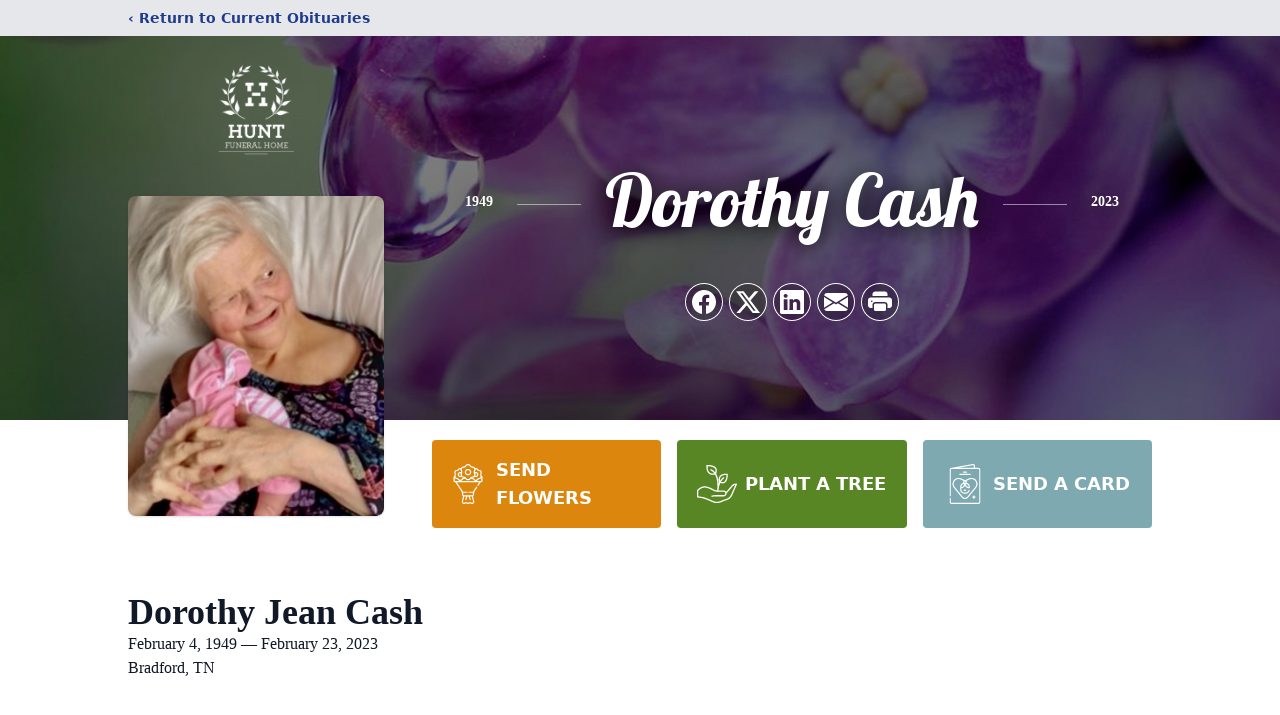

--- FILE ---
content_type: text/html; charset=utf-8
request_url: https://www.google.com/recaptcha/enterprise/anchor?ar=1&k=6LfEC_UjAAAAAD3uUraxrBrWLcuobt29eR3Sk5za&co=aHR0cHM6Ly93d3cuaHVudGZoLmNvbTo0NDM.&hl=en&type=image&v=PoyoqOPhxBO7pBk68S4YbpHZ&theme=light&size=invisible&badge=bottomright&anchor-ms=20000&execute-ms=30000&cb=625y9igsl5kx
body_size: 48791
content:
<!DOCTYPE HTML><html dir="ltr" lang="en"><head><meta http-equiv="Content-Type" content="text/html; charset=UTF-8">
<meta http-equiv="X-UA-Compatible" content="IE=edge">
<title>reCAPTCHA</title>
<style type="text/css">
/* cyrillic-ext */
@font-face {
  font-family: 'Roboto';
  font-style: normal;
  font-weight: 400;
  font-stretch: 100%;
  src: url(//fonts.gstatic.com/s/roboto/v48/KFO7CnqEu92Fr1ME7kSn66aGLdTylUAMa3GUBHMdazTgWw.woff2) format('woff2');
  unicode-range: U+0460-052F, U+1C80-1C8A, U+20B4, U+2DE0-2DFF, U+A640-A69F, U+FE2E-FE2F;
}
/* cyrillic */
@font-face {
  font-family: 'Roboto';
  font-style: normal;
  font-weight: 400;
  font-stretch: 100%;
  src: url(//fonts.gstatic.com/s/roboto/v48/KFO7CnqEu92Fr1ME7kSn66aGLdTylUAMa3iUBHMdazTgWw.woff2) format('woff2');
  unicode-range: U+0301, U+0400-045F, U+0490-0491, U+04B0-04B1, U+2116;
}
/* greek-ext */
@font-face {
  font-family: 'Roboto';
  font-style: normal;
  font-weight: 400;
  font-stretch: 100%;
  src: url(//fonts.gstatic.com/s/roboto/v48/KFO7CnqEu92Fr1ME7kSn66aGLdTylUAMa3CUBHMdazTgWw.woff2) format('woff2');
  unicode-range: U+1F00-1FFF;
}
/* greek */
@font-face {
  font-family: 'Roboto';
  font-style: normal;
  font-weight: 400;
  font-stretch: 100%;
  src: url(//fonts.gstatic.com/s/roboto/v48/KFO7CnqEu92Fr1ME7kSn66aGLdTylUAMa3-UBHMdazTgWw.woff2) format('woff2');
  unicode-range: U+0370-0377, U+037A-037F, U+0384-038A, U+038C, U+038E-03A1, U+03A3-03FF;
}
/* math */
@font-face {
  font-family: 'Roboto';
  font-style: normal;
  font-weight: 400;
  font-stretch: 100%;
  src: url(//fonts.gstatic.com/s/roboto/v48/KFO7CnqEu92Fr1ME7kSn66aGLdTylUAMawCUBHMdazTgWw.woff2) format('woff2');
  unicode-range: U+0302-0303, U+0305, U+0307-0308, U+0310, U+0312, U+0315, U+031A, U+0326-0327, U+032C, U+032F-0330, U+0332-0333, U+0338, U+033A, U+0346, U+034D, U+0391-03A1, U+03A3-03A9, U+03B1-03C9, U+03D1, U+03D5-03D6, U+03F0-03F1, U+03F4-03F5, U+2016-2017, U+2034-2038, U+203C, U+2040, U+2043, U+2047, U+2050, U+2057, U+205F, U+2070-2071, U+2074-208E, U+2090-209C, U+20D0-20DC, U+20E1, U+20E5-20EF, U+2100-2112, U+2114-2115, U+2117-2121, U+2123-214F, U+2190, U+2192, U+2194-21AE, U+21B0-21E5, U+21F1-21F2, U+21F4-2211, U+2213-2214, U+2216-22FF, U+2308-230B, U+2310, U+2319, U+231C-2321, U+2336-237A, U+237C, U+2395, U+239B-23B7, U+23D0, U+23DC-23E1, U+2474-2475, U+25AF, U+25B3, U+25B7, U+25BD, U+25C1, U+25CA, U+25CC, U+25FB, U+266D-266F, U+27C0-27FF, U+2900-2AFF, U+2B0E-2B11, U+2B30-2B4C, U+2BFE, U+3030, U+FF5B, U+FF5D, U+1D400-1D7FF, U+1EE00-1EEFF;
}
/* symbols */
@font-face {
  font-family: 'Roboto';
  font-style: normal;
  font-weight: 400;
  font-stretch: 100%;
  src: url(//fonts.gstatic.com/s/roboto/v48/KFO7CnqEu92Fr1ME7kSn66aGLdTylUAMaxKUBHMdazTgWw.woff2) format('woff2');
  unicode-range: U+0001-000C, U+000E-001F, U+007F-009F, U+20DD-20E0, U+20E2-20E4, U+2150-218F, U+2190, U+2192, U+2194-2199, U+21AF, U+21E6-21F0, U+21F3, U+2218-2219, U+2299, U+22C4-22C6, U+2300-243F, U+2440-244A, U+2460-24FF, U+25A0-27BF, U+2800-28FF, U+2921-2922, U+2981, U+29BF, U+29EB, U+2B00-2BFF, U+4DC0-4DFF, U+FFF9-FFFB, U+10140-1018E, U+10190-1019C, U+101A0, U+101D0-101FD, U+102E0-102FB, U+10E60-10E7E, U+1D2C0-1D2D3, U+1D2E0-1D37F, U+1F000-1F0FF, U+1F100-1F1AD, U+1F1E6-1F1FF, U+1F30D-1F30F, U+1F315, U+1F31C, U+1F31E, U+1F320-1F32C, U+1F336, U+1F378, U+1F37D, U+1F382, U+1F393-1F39F, U+1F3A7-1F3A8, U+1F3AC-1F3AF, U+1F3C2, U+1F3C4-1F3C6, U+1F3CA-1F3CE, U+1F3D4-1F3E0, U+1F3ED, U+1F3F1-1F3F3, U+1F3F5-1F3F7, U+1F408, U+1F415, U+1F41F, U+1F426, U+1F43F, U+1F441-1F442, U+1F444, U+1F446-1F449, U+1F44C-1F44E, U+1F453, U+1F46A, U+1F47D, U+1F4A3, U+1F4B0, U+1F4B3, U+1F4B9, U+1F4BB, U+1F4BF, U+1F4C8-1F4CB, U+1F4D6, U+1F4DA, U+1F4DF, U+1F4E3-1F4E6, U+1F4EA-1F4ED, U+1F4F7, U+1F4F9-1F4FB, U+1F4FD-1F4FE, U+1F503, U+1F507-1F50B, U+1F50D, U+1F512-1F513, U+1F53E-1F54A, U+1F54F-1F5FA, U+1F610, U+1F650-1F67F, U+1F687, U+1F68D, U+1F691, U+1F694, U+1F698, U+1F6AD, U+1F6B2, U+1F6B9-1F6BA, U+1F6BC, U+1F6C6-1F6CF, U+1F6D3-1F6D7, U+1F6E0-1F6EA, U+1F6F0-1F6F3, U+1F6F7-1F6FC, U+1F700-1F7FF, U+1F800-1F80B, U+1F810-1F847, U+1F850-1F859, U+1F860-1F887, U+1F890-1F8AD, U+1F8B0-1F8BB, U+1F8C0-1F8C1, U+1F900-1F90B, U+1F93B, U+1F946, U+1F984, U+1F996, U+1F9E9, U+1FA00-1FA6F, U+1FA70-1FA7C, U+1FA80-1FA89, U+1FA8F-1FAC6, U+1FACE-1FADC, U+1FADF-1FAE9, U+1FAF0-1FAF8, U+1FB00-1FBFF;
}
/* vietnamese */
@font-face {
  font-family: 'Roboto';
  font-style: normal;
  font-weight: 400;
  font-stretch: 100%;
  src: url(//fonts.gstatic.com/s/roboto/v48/KFO7CnqEu92Fr1ME7kSn66aGLdTylUAMa3OUBHMdazTgWw.woff2) format('woff2');
  unicode-range: U+0102-0103, U+0110-0111, U+0128-0129, U+0168-0169, U+01A0-01A1, U+01AF-01B0, U+0300-0301, U+0303-0304, U+0308-0309, U+0323, U+0329, U+1EA0-1EF9, U+20AB;
}
/* latin-ext */
@font-face {
  font-family: 'Roboto';
  font-style: normal;
  font-weight: 400;
  font-stretch: 100%;
  src: url(//fonts.gstatic.com/s/roboto/v48/KFO7CnqEu92Fr1ME7kSn66aGLdTylUAMa3KUBHMdazTgWw.woff2) format('woff2');
  unicode-range: U+0100-02BA, U+02BD-02C5, U+02C7-02CC, U+02CE-02D7, U+02DD-02FF, U+0304, U+0308, U+0329, U+1D00-1DBF, U+1E00-1E9F, U+1EF2-1EFF, U+2020, U+20A0-20AB, U+20AD-20C0, U+2113, U+2C60-2C7F, U+A720-A7FF;
}
/* latin */
@font-face {
  font-family: 'Roboto';
  font-style: normal;
  font-weight: 400;
  font-stretch: 100%;
  src: url(//fonts.gstatic.com/s/roboto/v48/KFO7CnqEu92Fr1ME7kSn66aGLdTylUAMa3yUBHMdazQ.woff2) format('woff2');
  unicode-range: U+0000-00FF, U+0131, U+0152-0153, U+02BB-02BC, U+02C6, U+02DA, U+02DC, U+0304, U+0308, U+0329, U+2000-206F, U+20AC, U+2122, U+2191, U+2193, U+2212, U+2215, U+FEFF, U+FFFD;
}
/* cyrillic-ext */
@font-face {
  font-family: 'Roboto';
  font-style: normal;
  font-weight: 500;
  font-stretch: 100%;
  src: url(//fonts.gstatic.com/s/roboto/v48/KFO7CnqEu92Fr1ME7kSn66aGLdTylUAMa3GUBHMdazTgWw.woff2) format('woff2');
  unicode-range: U+0460-052F, U+1C80-1C8A, U+20B4, U+2DE0-2DFF, U+A640-A69F, U+FE2E-FE2F;
}
/* cyrillic */
@font-face {
  font-family: 'Roboto';
  font-style: normal;
  font-weight: 500;
  font-stretch: 100%;
  src: url(//fonts.gstatic.com/s/roboto/v48/KFO7CnqEu92Fr1ME7kSn66aGLdTylUAMa3iUBHMdazTgWw.woff2) format('woff2');
  unicode-range: U+0301, U+0400-045F, U+0490-0491, U+04B0-04B1, U+2116;
}
/* greek-ext */
@font-face {
  font-family: 'Roboto';
  font-style: normal;
  font-weight: 500;
  font-stretch: 100%;
  src: url(//fonts.gstatic.com/s/roboto/v48/KFO7CnqEu92Fr1ME7kSn66aGLdTylUAMa3CUBHMdazTgWw.woff2) format('woff2');
  unicode-range: U+1F00-1FFF;
}
/* greek */
@font-face {
  font-family: 'Roboto';
  font-style: normal;
  font-weight: 500;
  font-stretch: 100%;
  src: url(//fonts.gstatic.com/s/roboto/v48/KFO7CnqEu92Fr1ME7kSn66aGLdTylUAMa3-UBHMdazTgWw.woff2) format('woff2');
  unicode-range: U+0370-0377, U+037A-037F, U+0384-038A, U+038C, U+038E-03A1, U+03A3-03FF;
}
/* math */
@font-face {
  font-family: 'Roboto';
  font-style: normal;
  font-weight: 500;
  font-stretch: 100%;
  src: url(//fonts.gstatic.com/s/roboto/v48/KFO7CnqEu92Fr1ME7kSn66aGLdTylUAMawCUBHMdazTgWw.woff2) format('woff2');
  unicode-range: U+0302-0303, U+0305, U+0307-0308, U+0310, U+0312, U+0315, U+031A, U+0326-0327, U+032C, U+032F-0330, U+0332-0333, U+0338, U+033A, U+0346, U+034D, U+0391-03A1, U+03A3-03A9, U+03B1-03C9, U+03D1, U+03D5-03D6, U+03F0-03F1, U+03F4-03F5, U+2016-2017, U+2034-2038, U+203C, U+2040, U+2043, U+2047, U+2050, U+2057, U+205F, U+2070-2071, U+2074-208E, U+2090-209C, U+20D0-20DC, U+20E1, U+20E5-20EF, U+2100-2112, U+2114-2115, U+2117-2121, U+2123-214F, U+2190, U+2192, U+2194-21AE, U+21B0-21E5, U+21F1-21F2, U+21F4-2211, U+2213-2214, U+2216-22FF, U+2308-230B, U+2310, U+2319, U+231C-2321, U+2336-237A, U+237C, U+2395, U+239B-23B7, U+23D0, U+23DC-23E1, U+2474-2475, U+25AF, U+25B3, U+25B7, U+25BD, U+25C1, U+25CA, U+25CC, U+25FB, U+266D-266F, U+27C0-27FF, U+2900-2AFF, U+2B0E-2B11, U+2B30-2B4C, U+2BFE, U+3030, U+FF5B, U+FF5D, U+1D400-1D7FF, U+1EE00-1EEFF;
}
/* symbols */
@font-face {
  font-family: 'Roboto';
  font-style: normal;
  font-weight: 500;
  font-stretch: 100%;
  src: url(//fonts.gstatic.com/s/roboto/v48/KFO7CnqEu92Fr1ME7kSn66aGLdTylUAMaxKUBHMdazTgWw.woff2) format('woff2');
  unicode-range: U+0001-000C, U+000E-001F, U+007F-009F, U+20DD-20E0, U+20E2-20E4, U+2150-218F, U+2190, U+2192, U+2194-2199, U+21AF, U+21E6-21F0, U+21F3, U+2218-2219, U+2299, U+22C4-22C6, U+2300-243F, U+2440-244A, U+2460-24FF, U+25A0-27BF, U+2800-28FF, U+2921-2922, U+2981, U+29BF, U+29EB, U+2B00-2BFF, U+4DC0-4DFF, U+FFF9-FFFB, U+10140-1018E, U+10190-1019C, U+101A0, U+101D0-101FD, U+102E0-102FB, U+10E60-10E7E, U+1D2C0-1D2D3, U+1D2E0-1D37F, U+1F000-1F0FF, U+1F100-1F1AD, U+1F1E6-1F1FF, U+1F30D-1F30F, U+1F315, U+1F31C, U+1F31E, U+1F320-1F32C, U+1F336, U+1F378, U+1F37D, U+1F382, U+1F393-1F39F, U+1F3A7-1F3A8, U+1F3AC-1F3AF, U+1F3C2, U+1F3C4-1F3C6, U+1F3CA-1F3CE, U+1F3D4-1F3E0, U+1F3ED, U+1F3F1-1F3F3, U+1F3F5-1F3F7, U+1F408, U+1F415, U+1F41F, U+1F426, U+1F43F, U+1F441-1F442, U+1F444, U+1F446-1F449, U+1F44C-1F44E, U+1F453, U+1F46A, U+1F47D, U+1F4A3, U+1F4B0, U+1F4B3, U+1F4B9, U+1F4BB, U+1F4BF, U+1F4C8-1F4CB, U+1F4D6, U+1F4DA, U+1F4DF, U+1F4E3-1F4E6, U+1F4EA-1F4ED, U+1F4F7, U+1F4F9-1F4FB, U+1F4FD-1F4FE, U+1F503, U+1F507-1F50B, U+1F50D, U+1F512-1F513, U+1F53E-1F54A, U+1F54F-1F5FA, U+1F610, U+1F650-1F67F, U+1F687, U+1F68D, U+1F691, U+1F694, U+1F698, U+1F6AD, U+1F6B2, U+1F6B9-1F6BA, U+1F6BC, U+1F6C6-1F6CF, U+1F6D3-1F6D7, U+1F6E0-1F6EA, U+1F6F0-1F6F3, U+1F6F7-1F6FC, U+1F700-1F7FF, U+1F800-1F80B, U+1F810-1F847, U+1F850-1F859, U+1F860-1F887, U+1F890-1F8AD, U+1F8B0-1F8BB, U+1F8C0-1F8C1, U+1F900-1F90B, U+1F93B, U+1F946, U+1F984, U+1F996, U+1F9E9, U+1FA00-1FA6F, U+1FA70-1FA7C, U+1FA80-1FA89, U+1FA8F-1FAC6, U+1FACE-1FADC, U+1FADF-1FAE9, U+1FAF0-1FAF8, U+1FB00-1FBFF;
}
/* vietnamese */
@font-face {
  font-family: 'Roboto';
  font-style: normal;
  font-weight: 500;
  font-stretch: 100%;
  src: url(//fonts.gstatic.com/s/roboto/v48/KFO7CnqEu92Fr1ME7kSn66aGLdTylUAMa3OUBHMdazTgWw.woff2) format('woff2');
  unicode-range: U+0102-0103, U+0110-0111, U+0128-0129, U+0168-0169, U+01A0-01A1, U+01AF-01B0, U+0300-0301, U+0303-0304, U+0308-0309, U+0323, U+0329, U+1EA0-1EF9, U+20AB;
}
/* latin-ext */
@font-face {
  font-family: 'Roboto';
  font-style: normal;
  font-weight: 500;
  font-stretch: 100%;
  src: url(//fonts.gstatic.com/s/roboto/v48/KFO7CnqEu92Fr1ME7kSn66aGLdTylUAMa3KUBHMdazTgWw.woff2) format('woff2');
  unicode-range: U+0100-02BA, U+02BD-02C5, U+02C7-02CC, U+02CE-02D7, U+02DD-02FF, U+0304, U+0308, U+0329, U+1D00-1DBF, U+1E00-1E9F, U+1EF2-1EFF, U+2020, U+20A0-20AB, U+20AD-20C0, U+2113, U+2C60-2C7F, U+A720-A7FF;
}
/* latin */
@font-face {
  font-family: 'Roboto';
  font-style: normal;
  font-weight: 500;
  font-stretch: 100%;
  src: url(//fonts.gstatic.com/s/roboto/v48/KFO7CnqEu92Fr1ME7kSn66aGLdTylUAMa3yUBHMdazQ.woff2) format('woff2');
  unicode-range: U+0000-00FF, U+0131, U+0152-0153, U+02BB-02BC, U+02C6, U+02DA, U+02DC, U+0304, U+0308, U+0329, U+2000-206F, U+20AC, U+2122, U+2191, U+2193, U+2212, U+2215, U+FEFF, U+FFFD;
}
/* cyrillic-ext */
@font-face {
  font-family: 'Roboto';
  font-style: normal;
  font-weight: 900;
  font-stretch: 100%;
  src: url(//fonts.gstatic.com/s/roboto/v48/KFO7CnqEu92Fr1ME7kSn66aGLdTylUAMa3GUBHMdazTgWw.woff2) format('woff2');
  unicode-range: U+0460-052F, U+1C80-1C8A, U+20B4, U+2DE0-2DFF, U+A640-A69F, U+FE2E-FE2F;
}
/* cyrillic */
@font-face {
  font-family: 'Roboto';
  font-style: normal;
  font-weight: 900;
  font-stretch: 100%;
  src: url(//fonts.gstatic.com/s/roboto/v48/KFO7CnqEu92Fr1ME7kSn66aGLdTylUAMa3iUBHMdazTgWw.woff2) format('woff2');
  unicode-range: U+0301, U+0400-045F, U+0490-0491, U+04B0-04B1, U+2116;
}
/* greek-ext */
@font-face {
  font-family: 'Roboto';
  font-style: normal;
  font-weight: 900;
  font-stretch: 100%;
  src: url(//fonts.gstatic.com/s/roboto/v48/KFO7CnqEu92Fr1ME7kSn66aGLdTylUAMa3CUBHMdazTgWw.woff2) format('woff2');
  unicode-range: U+1F00-1FFF;
}
/* greek */
@font-face {
  font-family: 'Roboto';
  font-style: normal;
  font-weight: 900;
  font-stretch: 100%;
  src: url(//fonts.gstatic.com/s/roboto/v48/KFO7CnqEu92Fr1ME7kSn66aGLdTylUAMa3-UBHMdazTgWw.woff2) format('woff2');
  unicode-range: U+0370-0377, U+037A-037F, U+0384-038A, U+038C, U+038E-03A1, U+03A3-03FF;
}
/* math */
@font-face {
  font-family: 'Roboto';
  font-style: normal;
  font-weight: 900;
  font-stretch: 100%;
  src: url(//fonts.gstatic.com/s/roboto/v48/KFO7CnqEu92Fr1ME7kSn66aGLdTylUAMawCUBHMdazTgWw.woff2) format('woff2');
  unicode-range: U+0302-0303, U+0305, U+0307-0308, U+0310, U+0312, U+0315, U+031A, U+0326-0327, U+032C, U+032F-0330, U+0332-0333, U+0338, U+033A, U+0346, U+034D, U+0391-03A1, U+03A3-03A9, U+03B1-03C9, U+03D1, U+03D5-03D6, U+03F0-03F1, U+03F4-03F5, U+2016-2017, U+2034-2038, U+203C, U+2040, U+2043, U+2047, U+2050, U+2057, U+205F, U+2070-2071, U+2074-208E, U+2090-209C, U+20D0-20DC, U+20E1, U+20E5-20EF, U+2100-2112, U+2114-2115, U+2117-2121, U+2123-214F, U+2190, U+2192, U+2194-21AE, U+21B0-21E5, U+21F1-21F2, U+21F4-2211, U+2213-2214, U+2216-22FF, U+2308-230B, U+2310, U+2319, U+231C-2321, U+2336-237A, U+237C, U+2395, U+239B-23B7, U+23D0, U+23DC-23E1, U+2474-2475, U+25AF, U+25B3, U+25B7, U+25BD, U+25C1, U+25CA, U+25CC, U+25FB, U+266D-266F, U+27C0-27FF, U+2900-2AFF, U+2B0E-2B11, U+2B30-2B4C, U+2BFE, U+3030, U+FF5B, U+FF5D, U+1D400-1D7FF, U+1EE00-1EEFF;
}
/* symbols */
@font-face {
  font-family: 'Roboto';
  font-style: normal;
  font-weight: 900;
  font-stretch: 100%;
  src: url(//fonts.gstatic.com/s/roboto/v48/KFO7CnqEu92Fr1ME7kSn66aGLdTylUAMaxKUBHMdazTgWw.woff2) format('woff2');
  unicode-range: U+0001-000C, U+000E-001F, U+007F-009F, U+20DD-20E0, U+20E2-20E4, U+2150-218F, U+2190, U+2192, U+2194-2199, U+21AF, U+21E6-21F0, U+21F3, U+2218-2219, U+2299, U+22C4-22C6, U+2300-243F, U+2440-244A, U+2460-24FF, U+25A0-27BF, U+2800-28FF, U+2921-2922, U+2981, U+29BF, U+29EB, U+2B00-2BFF, U+4DC0-4DFF, U+FFF9-FFFB, U+10140-1018E, U+10190-1019C, U+101A0, U+101D0-101FD, U+102E0-102FB, U+10E60-10E7E, U+1D2C0-1D2D3, U+1D2E0-1D37F, U+1F000-1F0FF, U+1F100-1F1AD, U+1F1E6-1F1FF, U+1F30D-1F30F, U+1F315, U+1F31C, U+1F31E, U+1F320-1F32C, U+1F336, U+1F378, U+1F37D, U+1F382, U+1F393-1F39F, U+1F3A7-1F3A8, U+1F3AC-1F3AF, U+1F3C2, U+1F3C4-1F3C6, U+1F3CA-1F3CE, U+1F3D4-1F3E0, U+1F3ED, U+1F3F1-1F3F3, U+1F3F5-1F3F7, U+1F408, U+1F415, U+1F41F, U+1F426, U+1F43F, U+1F441-1F442, U+1F444, U+1F446-1F449, U+1F44C-1F44E, U+1F453, U+1F46A, U+1F47D, U+1F4A3, U+1F4B0, U+1F4B3, U+1F4B9, U+1F4BB, U+1F4BF, U+1F4C8-1F4CB, U+1F4D6, U+1F4DA, U+1F4DF, U+1F4E3-1F4E6, U+1F4EA-1F4ED, U+1F4F7, U+1F4F9-1F4FB, U+1F4FD-1F4FE, U+1F503, U+1F507-1F50B, U+1F50D, U+1F512-1F513, U+1F53E-1F54A, U+1F54F-1F5FA, U+1F610, U+1F650-1F67F, U+1F687, U+1F68D, U+1F691, U+1F694, U+1F698, U+1F6AD, U+1F6B2, U+1F6B9-1F6BA, U+1F6BC, U+1F6C6-1F6CF, U+1F6D3-1F6D7, U+1F6E0-1F6EA, U+1F6F0-1F6F3, U+1F6F7-1F6FC, U+1F700-1F7FF, U+1F800-1F80B, U+1F810-1F847, U+1F850-1F859, U+1F860-1F887, U+1F890-1F8AD, U+1F8B0-1F8BB, U+1F8C0-1F8C1, U+1F900-1F90B, U+1F93B, U+1F946, U+1F984, U+1F996, U+1F9E9, U+1FA00-1FA6F, U+1FA70-1FA7C, U+1FA80-1FA89, U+1FA8F-1FAC6, U+1FACE-1FADC, U+1FADF-1FAE9, U+1FAF0-1FAF8, U+1FB00-1FBFF;
}
/* vietnamese */
@font-face {
  font-family: 'Roboto';
  font-style: normal;
  font-weight: 900;
  font-stretch: 100%;
  src: url(//fonts.gstatic.com/s/roboto/v48/KFO7CnqEu92Fr1ME7kSn66aGLdTylUAMa3OUBHMdazTgWw.woff2) format('woff2');
  unicode-range: U+0102-0103, U+0110-0111, U+0128-0129, U+0168-0169, U+01A0-01A1, U+01AF-01B0, U+0300-0301, U+0303-0304, U+0308-0309, U+0323, U+0329, U+1EA0-1EF9, U+20AB;
}
/* latin-ext */
@font-face {
  font-family: 'Roboto';
  font-style: normal;
  font-weight: 900;
  font-stretch: 100%;
  src: url(//fonts.gstatic.com/s/roboto/v48/KFO7CnqEu92Fr1ME7kSn66aGLdTylUAMa3KUBHMdazTgWw.woff2) format('woff2');
  unicode-range: U+0100-02BA, U+02BD-02C5, U+02C7-02CC, U+02CE-02D7, U+02DD-02FF, U+0304, U+0308, U+0329, U+1D00-1DBF, U+1E00-1E9F, U+1EF2-1EFF, U+2020, U+20A0-20AB, U+20AD-20C0, U+2113, U+2C60-2C7F, U+A720-A7FF;
}
/* latin */
@font-face {
  font-family: 'Roboto';
  font-style: normal;
  font-weight: 900;
  font-stretch: 100%;
  src: url(//fonts.gstatic.com/s/roboto/v48/KFO7CnqEu92Fr1ME7kSn66aGLdTylUAMa3yUBHMdazQ.woff2) format('woff2');
  unicode-range: U+0000-00FF, U+0131, U+0152-0153, U+02BB-02BC, U+02C6, U+02DA, U+02DC, U+0304, U+0308, U+0329, U+2000-206F, U+20AC, U+2122, U+2191, U+2193, U+2212, U+2215, U+FEFF, U+FFFD;
}

</style>
<link rel="stylesheet" type="text/css" href="https://www.gstatic.com/recaptcha/releases/PoyoqOPhxBO7pBk68S4YbpHZ/styles__ltr.css">
<script nonce="EF1QVNnNjjx1Ug61REm0LA" type="text/javascript">window['__recaptcha_api'] = 'https://www.google.com/recaptcha/enterprise/';</script>
<script type="text/javascript" src="https://www.gstatic.com/recaptcha/releases/PoyoqOPhxBO7pBk68S4YbpHZ/recaptcha__en.js" nonce="EF1QVNnNjjx1Ug61REm0LA">
      
    </script></head>
<body><div id="rc-anchor-alert" class="rc-anchor-alert"></div>
<input type="hidden" id="recaptcha-token" value="[base64]">
<script type="text/javascript" nonce="EF1QVNnNjjx1Ug61REm0LA">
      recaptcha.anchor.Main.init("[\x22ainput\x22,[\x22bgdata\x22,\x22\x22,\[base64]/[base64]/MjU1Ong/[base64]/[base64]/[base64]/[base64]/[base64]/[base64]/[base64]/[base64]/[base64]/[base64]/[base64]/[base64]/[base64]/[base64]/[base64]\\u003d\x22,\[base64]\\u003d\x22,\x22bkpRw7bDrsKkb0ErS8OZwqYSw7wFw4QcKC5FeSMQAcK2asOXwrrDqMKpwo/Cu1zDkcOHFcKWK8KhEcKgw5zDmcKcw5vCry7CmRgfJV9fVE/DlMO3e8OjIsKoJMKgwoM0MHxSb3nCmw/CiVRMwozDkFR+dMKAwoXDl8Kiwq9/w4Vnwr3Dv8KLwrTCv8OdL8Kdw7XDqsOKwr4NeCjCnsKYw6PCv8OSJnbDqcOTwpPDtMKQLQPDmQIswqJBIsKswrPDtTxLw4MjRsOsT3o6TFRcwpTDlE89E8OHSsKnOGAYeXpFP8OGw7DCjMKBW8KWKQ5RH3HCkQgIfA/[base64]/Dq3EAw5nCs8KwwpF1wqRSJcOew6/Cp8KrBsONGsKKwrDCvcK2w4lJw4TCncK0w4FsdcKWXcOhJcONw57Cn07Cr8ORNCzDrkHCqlwdwrjCjMKkMcOTwpUzwrUOIlYuwoAFBcKkw7QNNWIDwoEgwoPDp1jCn8K1PnwSw7rCgypmAMO+wr/[base64]/fWksYHRhW8K9AcOiw57CmjXCmsKGw7NBwpbDkg/DgMOLV8OoE8OQJkxSbmgmw4QpYkLCgMKvXFciw5TDo1pRWMO9cGXDlhzDm3kzKsOTLzLDksOswpjCgnkqwo3DnwR/[base64]/[base64]/CqMKDAjZcw6TCi3puXR1aw5XDgcO1LsOGXyzCoGlLwrlKHWPCgsK4w4gQJBsTPMOewqIlTsKVAMKtwrdTw7BFTijChnp2wqbCmsK5Mj0vw5MRwpcccsOiw6PCin/DosOBesK8woHDtTtTBRfDocODwpjCnkvDtEc2w6d7J3fCscO3wooiecObBMKCKgZgw4zDnn89w4Z7fC/Ds8ORRF58woNhw7DCp8O1w6M7wovCh8OZZsKsw7Y4Kx4pBmNKTsO2FcOSwqkzwr8/w7FgSMORYnVoAAM1w7PDjBrDisO4BiMOf2YVw7vDv2AeO2tBAEnDu3HCig0CdEM8wrDDilfDvgR4JVQ8YGgaMsKLw7kaUzTCmcKAwoEywpojesOaCcKGSSxzOsK/w5x5wpBUw77CqMOQTsORDX/DmcO/ccK/[base64]/DhMOSw7fCkHZwD30YwodnwoDChzp/w7gbw4gSw5TDqsO1UsKkU8OnwpDCrcK9woDCvCE4w4bCi8O1ezwbK8KnJD7DpxXCqj7CisKqbsKtw4fDr8OXf3PCjMKNw5ktBcKVw6XDr3bCn8KCDlzDlEHCgwfDmU/[base64]/Ch8OfwpzDiMODCgLDn8K1wovCuDXDjcKFAMKpw63CuMK5wrHCkD4VH8K+Rk9Yw4t2wotcwrEVw49Gw5jDvk4iGsOQwpRew6AENVUFwrnDtjXDiMKFwojClRXDu8OKw7/DkMO4Q1ZNEHdmGWM6GsOVw7nDm8K1w59KInYfMcK2wrQcdU3Dql9scmbDkQNrHX0Cwr7CsMKCIT1Sw6hAw6ZRwpPDuGDDh8OIPlHDg8Oiw5hgwpMawqR/[base64]/CvcKHw7JmwqHDjR57QBjDjMKnw7B5PsOKwqzDjHjDtsODQDjDskplwoXCtcOmwr1jwrZAOsOCIElqesKwwo8kYsO8asOzwpLCoMOsw5HDuxBOGMK+bsKwWDzCoGgSwpwJwpQDSsOawpTCuS7ClE9fTcOwa8KgwqkUC3EMPj8mccKxwoLDigXDtcKqwo/[base64]/Ct0ZLekjCjSHCnsK6wpnDnUdVw6tpw506w4VPVcKqFMOXIyPClcKGw4tCUyZtZMODMCUvXsOPw5dqQcOLD8OWWcK4VAPDoEZQCMKOw49twpDDkcK4wonDpcKJRWUBw7VBFcOQw6bDhsK/ccOZGcKuw7Q4w4xtwr/Cp0PCpcOpTns+TSTDrHXDiUYYRUZ6VnfDhC/Dm3HDvsKGBCo7LcKewpfDoAjDjxTDosKMwrjCjMO3wpFFw7ddHXjDmG/CvW7CpEzChB/[base64]/Cjz1Dw7zDmQTCiWfCkHvChxrDilQ4wpvDjizDksO3AzUwAsK1wpAYw7ABw4rCkxJkwqU6c8KXVS3DqcKhNcOuXVXCqTPCuj0CHRQGA8OEFMO1w5YQwp5bMsONwqPDoW8qE1DDssKawo4BE8OTXVTCqsOOw5zCu8KAwrFLwqNsS3VlPl/CjiDCrGTDqFXCm8KzaMKiXMOrKy3Dr8OUTQDDvHJzfnbDk8K+DMO+wr83EEx8TsOLVcOqwplrSMOCw6TDgm1wQAHCv0JMwpZCw7LDkHDDiXYWw5xhwoLCtVnCs8KnecKhwqDCkjFBwr/[base64]/[base64]/CkcKewrokw7ZnS8Kfw5PDjcO1wpPDj8OFTFPDtyFePhfDqxtKVRYjeMOBw6t1PsKLEsOaYcO2w6k+WMKFwpg4HMKaUcKhbkAUw47CqsKzacO7Xjcna8OGXMOewqHCkzkgSChmw59jw5TClsOjw7h6FcOMJcKEw6Qzw5zDjcOJwqd/N8KLXMO/XELCpsO0w6EDw698LGB6aMK/[base64]/CgcKkw4o9w5PCtwVdw5/Cn8KPwoLDumIpwrpfw519IcK9w4XCnTzClHvCp8ONQsKYw6TDgsKhWcOBwojDnMOhwo8DwqJUC23Cq8KwJidowojCp8OHwpvDisKNwoZQw7PDvsOYwr9Ww4DCt8OowpnCnMOtcic0SijDpcKNE8KUJg/[base64]/w5RYwrzCk319OMOIw5h4wr1vw5ZWw7LCrcKzK8KJw5/Di8KFV2gYRx3DoWBQDsKQwoUxa3c1f13DpnfDnMKJw7Z3CMKPw4craMOgw5TDo8OYWsKmwpx7wpl8wpDCikvChgHCisOxKcKWLsKlwoTDn25eK1UHwo/[base64]/[base64]/[base64]/[base64]/DiMOMw6vCucOQw4Mkw4TClsKEPcOqZ8OHRA7DlUrCg8KkX3LCksOLwoPDtcO6Fk4ta3oFw74RwoRKw5Bjwp5ILGvCgm/DthvCvnshd8OkDmITwpUrwoHDvQjCrsO6woxbSMKlbT/DnQfCtMKzeXTCmUHCmxVvR8O/flEqWxbDsMO8w4IIwosJUcOow7fCgmPDisO2w60DwobCmnDDmT0dZE/CkXsWD8K6C8OoeMOTVMORZsOtSkrCp8O6FcO9woLDmsKGAcK8w6FnB33CjlzDjCPCt8KZw55/F2TDhxnCgUZwwrRHw5UGw69TTGNXwq13C8KIw7J7wq4vBgTCtsKfw4HDu8O7w78vOh/ChSIcKsKzXMOVw4xQwq3CtsO5aMOXw4nCtiXDjxPDvRXCnwzDt8ORAXnDkklMNirDhcOMw7/CpcOmwoPCuMOxw5nDhV1HeH9uworDszVoYlwnEQcZX8OqwqzCr1sowpLDhi9LwoJaRsK9NMO7wrfClcOxVgvDi8K4EBg4wpvDi8OTQyNGw4lALMKpw4/DncOXw6Qsw4dCwpzCkcKtIcK3PXo0bsOPwqIIw7PCv8K+f8KUwpvDkBnCtcKFYsKGFcOmw7JBw4LDoxpRw6DDqcOOw7vDolzCrsOnTsKSImJWIRU5ewFNwpdvOcKjPsOrw5LChMOgw67Dgw/Cs8KzAEjCgEXDvMOowqhxURcgwqJ2w7hhw5fCmcO9w4XDuMKNZcKSUEgww6pTwrNvw4NOw7fDgcO8LhnCssK2PWzCjyrCsDTDm8KAw6HCm8KFdMKEccO0w707MMOMLMK+w4wyfmDCslXDn8O5w7bCnlgHGcKUw4YDVnoSXjUew7/CqQjCo2MsEkHDqlzCssO0w4XDncOow4bCmk5QwqjDvHTDhMO/w5TDgH5cw7RdccO3w4jCjl85wp/DpMKMwoB9woXCvkfDtV3Cq2DCmcOFwqTDhSXDk8OVQsO2QmHDiMOXR8OzOFhVLMKeQMONwpDDsMKcc8KOwovDpMK5U8O0wrx6wojDs8Kjw7AiNUHCkcO0w61yX8KGX0jDrMK9Jl3Ctwd0TcKpAD/[base64]/[base64]/w6QcIcOywoLDpHrChAteCMOuwpJNJsKucGzDnsKAwrNrw7vDjcKEex7CgcOtwpQMwponw57Cs3QhOMKTTgYySxvCh8OoIEA5w4XDhsOZGsOKw5zDsRFKW8OrUsK/w4nDj2sQSivCuhRLOcO7M8Krwr5YITjDl8O7SS8ybBZvHzRVMMK2D0XDoiDDh3InwpjDsFgrw4tAwo3CrmDCiDpzDVbDkcOKbljDp08Hw7vDtzTCrMONcMKSbiFXw4vChUfDoWR2woLCi8OdA8O2DMOWwqjDocO0eFJIG3vCq8OPNy7DsMOPLcKgCMKcRR3Du20/[base64]/DmyfDpBDDmhXCqyDDqwZ6I3NbcWVNwojDmsOWwotRXMKRcMKrw4fCglDDu8Kzw7AzNcKZbWJuw4k7w507BsOuLiU2wrAJHMKYFMObFj3CqlxSbsO2FT/DvhhUB8OJN8ObwqptScO1DcKsM8OPw58oDxY6TGbCmk7DkWjCqWFuUFvCuMKgwp/DhcO0Bg3CkmfCm8KGw6zDiirChcO9w7R/egrCl2dscnrChcKIaEpvw6fCjMKCDktyYcO/[base64]/DpwbDh8OtwrLDocOmVsOlRsO+w47DrsKVU8O/RMKZwrXDnybCvDrDsGoFS3TCucOxwqzClBbCqcOLwpByw7rCmUAuw7bDoU0VfsKiW17DiF3DnQ3Dtj7CmcKKwq8hWcKJdsK7CsKnAMKYwp3CpsKzwo9Pwo1awp1ESHvCm1/DhMKUPsOFw58owqfDv1jDi8KbGlUdZ8OoccOpeGTCosOCaDErL8Kmwrx6CxbDhGlCw5oRLsKRZykTw7vCjGHDtsOzw4A1N8OEw7bDjlk/wp5hdsO/QQXDmnDCh3oxalvCh8OWw7HCjyUGbTxNM8KFw6d3wq1IwqDDs0UpehjCjE/Cq8KjewHCt8OPwqAywosUwqoTw5xEVcKYZHdGc8OlwpnDqWsFwr7Dl8OZwrxyUcKMIMOTw4Atw77DkxvCvcOxw7/[base64]/[base64]/Cu1ZLw6AiVXvCqHvDvsOoWXZKecKxKsK8wr3DrG1/w5LCuGvDjyzDmsKHw58kUgTCrcKWKE1rwq4nwooIw5/Co8KYSl1owpfCmsKSw41Bf2TCh8Kqw4jDgF8ww43Dh8KrZilrdMO0DsOZw6LDjT/[base64]/DnwJ9wpUJfcKRw6rCgcOIDMOewoPCgsKSKUDCrU/CuijCvH3DjgYtw58CGsObRcKmw6k/[base64]/Co8KPBAw7DwzCo8KTeBQiB2RaH8Kpw4PDnzPCkz7Diz4jwocuwp3DoQTChBtoU8ORwqvDm2vDv8KiMx/CgQFSwrTDisOdwo53wpk9VcO8wqzDl8OMOSV9aCzDlA1Owo43wrZwM8K3wpzDisO4w70Iw7kNQwgQUkrCrcK7JlrDo8O6Q8KBeTbDnMKIw5jDssKJPsOLwp5ZfBQ2w7bCusOsQA7CksK+w5rDkMKuwpwlbMKUdmh2FlpfUcKdTsKQQcOsdADDsx/[base64]/wpRiw7xbw5s2wq93wqs3w4JLJMK2DlYTwoDCqsOlw5PCj8K1YgEzwrHChsO7w6ZBFQrCk8OGwqMYbcK8UCloLcKMAh9mw5hfacOsEApzf8OHwrV6MMOyaxTCsHk0wrphwrnDucO4w5LCnVfCvsKTMsKRw7nCisK7ViPDssKgwqrCvDfClyY2w77DiyEBw71uTw3CksK/wrXDhU3CqUXCsMKRw4dvw4kUw440w74fwoHDtygxKMOlQcOtwqbClnt2w4JZwqg+asOJwrjCiRTCu8OMGcObX8K/wpnClnnDghMGwrTCucOLw5Uvwrtvw6vChsODaA7DrmB/OBvCnxvCgSbCtR5UDkDCtcKSAAJ+wpbCrRvDqsOMJ8OsT0tLS8OpfcK4w63Do3/Ct8KWOcObw53CncKfwoxZJV3CnsKQw75JwpjDmMOYFcObUsKVwozDjMOfwp0pYsOJUMKza8OowppAw7dQTGFRewfDlMKoK1jCuMKvwoxdw67DmMOQF3jDqnliwrzCohhmb0YBP8O4YsOEGjBJwrzDmydVw7TCjHMELsKwMDvDnsOVw5UgwqkEw4ojw63CgcOfwqXDrk/CkG5gw7ByEsOkTGjDpMK6GsOENiXDnS8nw7XCqULCicKjw6TCpwFsGRXCt8Oww4NjL8KGwrFCwovDnGPDmzwhw683w4IKwoXDjClyw6ghKcKkOR1YeinDmsOeOgPCocOcwp9jwo1qw47CqsO+w5gYcsOMwr47ejTDvMKWw4MbwrgOKsOmwqpZNMKBwp/CjWLDkE/DscOBwokCXHcowrlOXMK+cmQDwoMyMcKtwpTCpH1rK8KYXsK0dsO7D8O1LSXDg1vDj8OwfcKiEx42w557AH3Do8Kkw60IecKwCcKMwojDljjCoy3DlAVnBsKCMcKzwoPDqF3CqSg2cz7DsUEIw7Fnwqppw6TCon/ChcOnBBbDrcO8w7FrJcKzwpPDmmbClsKRwrUSw4FeXMKFFsOSOcKfSMK2EMKia0bCqWjCu8OQw4nDnA3DuhQEw4AuFVLDssKuw6/DpsO5bUzDmEHDvcKxw4DDoXdzVcKewrh7w6fChgXDhsKJwpcUwooXW2TDpg8AdCbDmMOdbsO9BsKiw6vDqDwGPcOqwqADw7nCvn0pSsKmwoAswrzCgMOhw7FRw5oQNSkSw5wAFFHDrcKlwrxOwrTDrCB7wq0BbXhSYEfCs1lGwrvDp8KzMsKHIMK6VQTCqsKLw5/DpcK7w7hgwp9dewzCoSXCiTkmwo3DmEMlAVLDn2VVXyE4w6nDucKRw6cqw4jDkMO1V8O7EMKxfcKRP2ELwqHCmyTDhzPCvl/[base64]/[base64]/[base64]/Do8OuFSbCoMKiwpUoworCtSfDvwEjw6oiAsKZwphlwpIiEFDDjcKNw40fw6XDtD/Clyl0EAXCtcOgMS5xwqICwospaSrCnU7Dl8Kfwrt/[base64]/woDCocOKDg8Tw6TDqHZNwpnDuARaA27Cq1vCpMOrRG9Lw7PDoMOawr8rwqLDmzvCnWbCgyPDpFoPAhHCrcKywq8IC8OcFllNwqgIwqwVwqrDpVIMR8OPwpbDmcK4wpvCu8KjfMKwaMO0J8O6f8O+KcKGw5XCksOwasKDeFBqwpvDtMKGG8KtT8KhRiPDjk/CkcO/[base64]/wq44wqXCiWDCrBXClxsDZGvClsODwobCrMKPcB/Dg8OHEDNqG14HwojDl8KGesOyFzbCkcK3E1ZNSXgMw6cMaMKFwp7Cg8KCwrlMd8OFFF09wpbChxR5dcKEwq/[base64]/DtUUOw6gaIsOeUcKhw5XDhRbCuxXCuHzCiRcuAAYvwr9Ew5jCuSEcHcOZBcO/[base64]/DgnbDscOVwrFvw5bDlMK6w5fCnyDDkMO6w5QycMOAdAXCrMOPw7pZbUJLw4UJa8OawobCql7DsMOLw5HCsg7CpsO2X1rDoWLCmBTCtwpAFcK7RcKvQsKkUsK5w5hKa8KmThJ4w5sWYMKbw4LDr00bGGB/KQcMw4zCusKdw6coMsOPDQwZNwAjZcOoGQhaFj8eLhJdwqIIb8OPw7MGwqHCvcO+wrJcQntAP8KPw5tbwrvDlMOxZcOWEsO7w53CrMKjIFguwrLClcKpBcKwR8Kqw6rCmMOuwoBNDXd6UsO/WQ9SOAcew6nClMKdTmdRUmNpKcKMwqhuw5Q5woUjwqUlw7XClkAoOMOQw5wAVsOVw4/[base64]/[base64]/PMOzAzQsw5VqOMOBWiV+wrnDicK0RUTCqcKsA11dFcOAXcO6aXzDgnMGw51gPGnDugcPDGHCq8K3HMO7wpzDkk82w4QDw4YLwqTDpz4nwrXDscO/w5xgwoPDrcKtwqsbUMOiwpnDtjkpVMK8NMOGDgMRw6d4fhfDoMKVSsK6w7wTV8KtWlzDj0nCm8Oiwo7Cm8KnwpR7OsKcXsKkworCqsK9w7BuwoLDrRjCscO9wpEHZB5gFjgIwo/[base64]/DicKLWsOCEMKuLiV1esONFMKmZGRnFi3DhsOmw7xAWsKDYloQH3B6wr/DsMOhezjDlW3Di3LDlwfCkcKHwrEYFcOGwqfCpTzCucOvbRTCoHRealNLVMKpN8K6BSfCuAtywqxfEm7DmsOsw6TChcK5fBkmwp3CrBFIFXTCg8Kmw6zDtMO3w6bCmcOWw6TDl8ONw4YNNknDqsKnJXt/E8K9wopdw6XDlcOowqHDlXLDlcKKworCkcK5woIOOcKLCUvDscKmJcKcQ8KCwq/[base64]/DicK5wrF8ecOoUzZ6wpDCkcOhwpnCpVgrLTg4FMKXImPCosKNBgvDlsKpw6PDksKXw5/CocO9csOow7TDlMK/[base64]/Ck8Oqwr3DgWdUw67DnkjCpy/DnsOKZwDCsTRqwrTDm1c8w7jCo8Kcw6bDtWrCoMOOw5EDw4fDgXXDvsKiLVMzw6jCkDjDvMO2QsKDfMK0FhLCqlp8WMKafsO3BknCnsOTw4xrH03DsEZ0XMKXw7fDtMKGEcO/IMOtMsKzw5vChE7DvgvDmMKuc8O5woN7wpjDrxtmchHDphTCpw1gdFNFwqDCmFjCvsOGNyXCksKPYcKfdMKMY2XChsKCwrbCrcO3MD3CjUDDtVMMw4/ChcKsw5/DnsKdw7N0ZSTCscK/wrpdMMOLw73DoQPDocOqwrTDo1MhFsOsw5INA8Ktw5PCqWZaS3TCuVdjw6DDtMKVwo8YXg/DiT94w5fDoC4pCx3DoFlLEMOOwqtrUsOrbREuw4zCuMKVw5XDu8OKw4HCunzDt8OHwpvCkmzDtcKiw4/CkMKzwrJAPB/[base64]/Ck8ORQD/CkGPCqSfCpMK7TxU8w7rCmcO+VTnDn8KxGMKSwqMPccOyw4sMa05WWAkPwq/CuMO0fcK7wrbDssO9ZsOew7dLI8KEBU/[base64]/Dq1x6wpjDuSvCtV7DmMOQE8ORfVnDhRHCkj/DrMKcw6LCgcOIwrDDqggRwq7DisKDLMOiw7FSe8KdS8K7w789UcKVwoFGasKew7/CuTMILgDCksOAVhlrwrdJw6zCj8KeF8K3wrAEw6rDjsOCVCUpOsOEHMOMw5TDqkTCgMK6wrfCusOtJsKFw5/[base64]/CrcOBwofCkiY6w6sYwo/CqULDtAVUKClBScOhw4bDk8OeDMKPYsKob8OTbn5jXh02EsK9wr1zWSXDpcKrwo7Ck1Mew4TCtXxJM8O8ZyvDkMKew4rDnsK8VhpDCsKAbkjCvAMqw5nCrsKMJcOYw7/DrhrCvAHDr3PDiiXCtMO/w57DtMKhw4Uew7rDiErDgsKzIAZRwqMtwoHDsMOMwprCicOAwqF2wprDusKpNhHCpnnCjEBhNMO9Q8ORAGxkbxvDm0U/wqM+wrHDkWITwow9w7s+GA/DksKzwprDhcOkHMOjDcO2bV/CqnLCoFDChsKtAXjDmcK+NT8hwrHDoGTCmcKBwoLDnz7CrjIhw6hwEsOFcnEUwpggEyDChcOlw4tVw4l1UiTDrVRMwpQwwr7DhGTDpcKOw7p3LgLDgz3CusK4FsODw5JOw4sjZsOjw5vCjHzDjzzDicKLQcOEeinChSN0esOxAA4bw47Cv8O/SwTDg8K7w7V7bzTDgMKyw7jDhMOaw4VkHUrCsjDChsKlJxpPD8OEBsKJw4nCtcOpXAg6wpMawpbDmMOodMKtfMO9wqI7CDTDgH4JQ8OBw4tOw4XDmsOFdMKUwp7CszxxV0DDksKjw6nDqjvDl8OmOMOfNcOSHi7DlsOqw53CjMOkwpzCs8K/[base64]/[base64]/wqjCukJADMOYw6HCnMKlwoXCt0bCjcOLJClWVsO/FMK9DCNteMOAKirCpcKeIVM2w6QHdGt5woLChsOOw7PDicODWRJGwr0Uwr46w5rDgSkwwp8Yw6bCu8OWRMO0wojCi1zDhMKsPhwDWsKiw7nCvFdDTSDDnH3DkyVpwpfDm8OCaxLDuQNuAsOrwoPCqE/DmMO/[base64]/[base64]/Dq8Onf1TDtwrClMO0wqVww5LDp8OewoEjX8KVw6E5wrDCulnCisOHw44/PsODbzLDusORRiFzwr5taVPDiMKzw5TDt8OJwrQsScKgMwkAw4svw6lHw7bDjU4FHsK6w7TDn8Omw4DCscKRwpPDpyNWwrrCq8O9wq1lT8KVwox4w5/DgFDCtcKcw53Ch1cyw51DwoLDrCTDqcO/woN8dMKhwrXCp8OFKAnDlkQcwofCmEAAUMKfwp5FX3nDhMOCXnDCrMKlc8OTBMKVBcKWIynChMOPwp7DjMKsw5jDuXNIw4R9wo5qwoMeEsKmwrUqeWzDkcKfTFvCiCUjDyY2bArDnMKGwpnCoMK+w6/DswnDlxc+YjHCnztzH8KGwp3DmcODwr/CpMOQKcOTHDPDn8Kawo0MwpNUU8O0esKDEsKWwpdVWVBuQMKoYMOEwpfCt3pOf1bDu8OmORszaMKlY8OHJAtMJMKqw75Xw7NuCRTCqjQ4w6nDszhTITscwq3CicKVw4wrV3XDqMO3w7QdblAKw4cUw5ssLcK/aXHClMO1wr3ChB46BMOVwqEIw58AZsK3GsOdwqpKO0w6JMKdwrDCuDDCgiY1wqt6w5XCusKyw7BkSW/Cmndsw6AvwpvDkMKoTWgwwrnCmUIWKCUXw5XDosKjbMOAw6rDp8Oqwq/Dn8Kdwrkxwrl0KydbFcOrwrnDmSEvw4/DhsKgT8K7w6zDqMKgwoLCvcO2wpDDpcKJwrXCklLDvHTCrMK0wq9mfcK0wro2KEPCjiMrAznDusOsQ8KST8Opw7zDsDBFJMKILWnDp8K1XcO7w7FuwoJ4w7Z+PsKGwo50ecOeWz5IwrVIw43DsyfDpRswKmHCvGvDqDhGw6QIwqvCp3kWw73DqcKNwo8BLX/DjmXDkcOuBT3DusO1wqg7HcOrwrTDogIcw50SwpXCjcOqwpQuw6VKPn3DjTAsw69PwqnChcOLCD7CtWVAYRjCnMOtwoMPw7LCkh/[base64]/w4ESw4rCmWcXVMKZTsKjdcOxUsOiwpHCqXrDpcODw5fDr3M4J8K9OMORFm/[base64]/DnnHDlGLCmUE6wq/CnEwJMsKjQhDDjMOBKsK/w5vCjRwHXcKiGEDCiGXCoDM/w4xqw7nCtBjDhQHDjwTDnW5dZMKwdsKgIcOmeHfDr8Oowrtlw5PDksKZwr/CscO3wpnCrMOlwq3DssOTw6cWV3xeZFHCosK1OmV8woMdw6wOwrnChh3CjMOVOTnCjRDCnE/[base64]/DsHTDqiBpeh0swpzDvBJiw4rDgcOxw4rDsD48MsKxw6cCwrbCqcO3Z8OdLBvCkj7CmljCtCYvw6pNwqPDlmBBYMK0dMKmdcK4w4FUP0B/ChrCscOBQmFrwqHCk1zCtD/CusOTXcODw7c0wphpwos6w4DCpwjCqiVqSDY8QnvCtTDDnDvDpDNMB8KSwrFhwr3DvmTCp8KvwqDDhcKuamTCosKjwo17wrPCtcKYw6w4acOPA8Ouw7/CusKtwqRvw55CLcKbw6fDncOUDsKrwqwRGMKFw4hpGBvDhwrDhcOxdcOPOcOYwpHDrj4EAcOBf8Ktw757w7gJwrZJw4VdMMKbd23ChGw/w4IBPEZ8DmTCgcKcwp0bMcOAw73Cu8OJw4RBUjxbLMK9w51Gw4N4AS8semrChcKtC2zCsMOMw6AnUR7DgsKfwqzCo3HDvz/DkMKaajPDsR4SEhXDpMOzwr/DlsKfPsOxTBxgwpV7wrzCrMOzwrDDphcfJndsP05Sw59kw5EBw7Q3B8KCwoh+w6UNwo7Cu8OOQMKTJTd9aWbDnsOvw68lDcOJwowoWcKowp9hAMOHKsKEaMKzIsK0wqDDpwLDucKTHkFYZsOHw553w7jCk296XMKQw6AUPy3CpCo6YUQVQQDCicK8w7/[base64]/[base64]/DhQPDqcOyw5RrKsOlbcKuOMKAwpFfwrpYw4Epw6NSw4AMwqoyAnFsN8KCwr87woPCqQUoJnMYw4HCuh8Qw4U9wocJwpnClcKXw4TClXE4w68zAsOwN8KjV8OxecKAUx7ClBRiKxlKwobDucOhecOrcQ/DmcKBGsOLw6hww4TCpijCjsK6woTCvDXDucKnwp7Dn0DCiW/CiMOVw5jDt8KiPMOVOsK8w6Q3FMKOwoAXw6LCg8OhTsOlwrDClnZqwqLDqR8Ww4lswr7CuRcswr7Dm8OUw7JRE8K3d8KjXzLCr1FKVmUgP8O2fMKNw7ELOxHDjBPCilbDlMOkwrnDtQsHwp7DvE7CuxvCrsOlEcOmUcK1wrbDp8OCSsKBw4PCssKiLMKZw6t/wrYsBsKUNcKKQsOcw40oUnzClMOuwqjCtkJNFUvCjsOwYcOdwoZ+MsKbw5vDoMKIw4TCtcKdwoDCkBXCpMKBYMKZIcK6BMO9wr9rTsOMwqYCw7plw5YufTPDscKCRcOeLQ/Dr8Kvw7jCh38JwqMtBC4awpTDtXTCt8KUw7U4wpVZNnrCr8OpScKrTnIIHsOTw5rCvk3Dml7Cn8KCc8Ozw4luw4rCrgodw5UnwqjDk8OVbjc6w7JzUcKlCsObazVbw7XDs8OQfH1ywo/DvFYsw51TD8KlwoA6wrFJw5QTOMKMw5I5w4cFRCBnN8OcwrMHwrbCkHIRRkXDix96wq3DvMK7w44Vw5jCiwdnTsKyccKaUWA3wqQ3w5jDkMOgOMOzwrMSw59aQcKWw7U8aUVOL8KCPsK0w67DncOpM8KHTWHDjWx8GSIsUWlxw6jCvMO6CsKVIMO1w5rDjDXCgX/DjQtkwqtfw7fDpH4YZRJkS8OMVxpDw4fCjVnCucK2w6dOwpvDm8Kaw4zCvcKRw5g4wovCiA1Rw7/Cr8KPw4LCm8Kpw4rDmzYXwoBaw4vClMOKwozDt2TCnMOCw715FSQuOHPDgEpgUDvDpx/DhCpEesK8wqPDoEbCi0NIHMKgw5xBLMKnBBjCnMKcwqJvCcOEJxLCgcO1wqbDjsO4wpXCkRLCqng0bgUEw5bDtMOIFMK8KWBNKcO4w4R4w5jCrMO/woHDqsKqwqHDpsKSEnvCsUc5wpthw7bDvcKETTXConpMwoxtw6rDicOFwpDCrXMiwoXCoTE/[base64]/DhMOXwpF3RsO8IcKxwrdgGgwJIsKUw4cEwoVZF3tnWDAcIMOgw7k+IAlTCivClsOcJMK/wqnDmE3CvcK0eDjDrhvCpE0Ea8Ovw6BUw5fCgMKZwoJsw6tSw68AHmcmHlQONU7Co8K2dMKIBi0jP8OlwqIxYcOwwoZ4NsOQACFtwrpLDsOBwrjCp8O/ZzB4wppjw4jCjQ/DtsKDw4JhYWTCucK/w7XDsS5oecKqwq3DkhHDtsK5w5I4w6BNIxLCjMKjw4/DiVTCnsKcScOxTQxdwoTCgRM7eAUwwoxcw5DCp8OywqHDmMOlw7fDjHrCn8KNw5pLw4Uow6dEGcK2w4HCo0zDvyHCvgZfIcKkK8K2Ck0nw6o7XcOqwq1wwrxud8KGw4Myw7t+esOgwqZVJcOtDcOSwr0Rw7YQIsOcwr5OPQ16LCMBw5BgeEnCuU4Aw7rDu0nDgcK0Rj/Ci8OQwrbDlMOiwqsFwqN7eSd4DnZEA8OIwrwwb01RwpkpZsO0wpnCosOpbDPDkMKZw6x2MCHCqzgRwrNjwpdqI8KawpbCjjMaA8Olw5ovwrLDsQzCjMKKG8KbQMOlPWDCojjDpsOHwq/CijoEKsO0w4bCosKlTk/[base64]/[base64]/CjW8ycMK8w6cRw7BuNXrDvWfDkcKpworCpcKEwovDkFF/w5fDu25Xw6dnAzxuT8KpdsKRJcONwofDoMKFwqTCkMOPI3Mtw5VtGMOtwqTCn1M3ZMOlU8O6QcOawq7Ck8OMw5nCq2IqZcKZHcKDfl4iwqbChcOoB8KqRMOsZWcyw6jCrCQPDVUUwpjCg0/DhMOxw6HChnbCsMOXDwDCjMKaTsKjwqXCvkttbcKjN8OBWcK+GsK6wqbCnlbCi8KrcGICwph1GcOCNy8ZGMKdcMOhw6bDhcKgw4zCksOAEsKHUTgFw73CkMKjwq1lw57DkzPCisOvwovCpArCkRjDrg8aw7/CnxIqw5bCrBLDuHNkwrLDiWbDgsOVTGLCgsOkwrFKe8KoZF01AcK7w49jw53DosKKw4jClBcwccOlw7bDlsKZwrpIwowvXMOqKW/DvkrDuMKWwo3CmcKEwqcGwp/DoCHDoz/CssK/[base64]/CrsOtDl/Cqjw5wqbCiToDFljCrhUkYMOGRl/Cn3MBw43DrMK2wroEd1bCvXY5G8KiLMOfwojDoArCnkLDv8OgXsOWw6zDi8Okw7dROgLDusKGT8K4w40EIsKew54GwqzDmMOcEMKQwoY6w70jPMOofGbDsMOVw5QRwo/DuMK0w7rChMOFTDjCncKCJ0rDpknDrVHDl8K4w7UXOcONWiIcGxU/[base64]/Cn8K6w4YXwoUxwqkKEV7DuMKnbFUfwrLDt8OBwrcowpvCjcOsw6lfKxl8w7YdwozCg8OhKcOqwpVAMsOuw4ZgNMKZw61hGAjCt1/CjjHCnsKIdcO3w6XDkjMlw5Iyw448wr9tw7JOw7RVwrpNwpDCoALCgSTClUPCiHBFw4hkYcOvw4FhdwsaFHABw4NQwokfwqrCmXtBa8KhfcK6RMOCw6XDlWJxHMOZwo3Cg8KRw5bCv8Kiw5XDs19fwoY/CA7ClMK3w7EDLcKbWWdJw7cnL8Oaw4zClWk5wr7CvCPDsMOFw7QxODfDn8KjwoU0RznDuMOhKMOsE8OOw7MKw4U9CFfDscOeJsKqFsOIM33Di1Brw6vCn8OkDx/CrGTCghlzw7XCmTdBJ8OiDMOSwrjCigQNwpDDh2DCsWfCoDzDl3/Clw3DrMKNwr8aX8KYXHjDqTbCp8O6WMOQU17DskrCv1nCqyDChsOqKCJywpVEw7DDosK/wrDDq2LCocKhw6rCjMKgcifCoifDkcOGCMKBXMOSdcK5eMK+w4zDtsOQw5NEIh3CsiDChMKdTcKNwpXCg8OSAgYsZ8Ohw6podQcIwqRDGAzCpMO8I8Kfwqs/WcKYw4IOw7nDksKow6HDqcKXwpTCqsKMRmzCnyAtwobDhxvCvWPDnMOmDMKQw5BpOcKJw45zdsO4w4tvIkcNw5JCwpzCg8K7w6HDj8ObHTc/[base64]/W8O1wqQWwpbCg8KCKMOyw4Utw50dQGFRw4V9w79ieC57wo8fwrLCscObwrLCm8OSGl3Dq1nDvsKTw7YlwpJOwrUSw4Yfw515wrvDqsO+Y8KWZsOPcGA+wr3Dg8Kaw5rCksOJwqctw5/CnMKkaCslacKoK8OOQBUhwrLChcOsIsK4JSkww5DDuFHCvUYBLMKmV2p+w5rCo8OYw4LCmlgowroXwrvCr3HCrQzDssOUwojCql5bXMKywrbCtz/CnRlrw655wrzDisO5Nj08w6YewrLCr8Onw59VA2XDjMOGG8O0KsKTUzobVSQXFsOew68CCxDCq8KLTcKDfsKLwrnCgsKLwq1LM8KeKcKFPHNue8KkQMK0BcKiw7U5CMKmwqLDtMOqI37DrU/CscK/S8KHw5EXw5LDp8Khw5TCmcKrVlHDpMOIXi3DisKVw43Ck8KjQG3CpMK2ccK/wpAcwqfCm8OjQBTCvGZCfcOEwrPDv1jDpGgCdSHDjMOaHSLCnHLDl8K0ViVnS3jCvxzDisOMXwzCql/Dj8KgC8OCw5oYwqvDncOww4sjw5PCqxAZwqvDohLCsSnDiMOUw5sffQvCucK8w7XCrBfCqMKPD8OZwos4DMODP03CmcKRwo/Dom/CgGZswoQ8CW89NUQjwr5HwoHDqFkNFsOnw5V5UsKzw6zCjMOuwqHDsgx+wrkpw6NSw4dsUWXDpBoVZcKCwp7DnRHDvSZmKGvCnsOgCcOMw7TCnm7ColERw5ofwqLDiQTCrT/DgMOTEMOvw4kWDl7DjsOfOcKXNcKAWMOSTsOREsK9w7/CiwN3w4sNJEs8wq50wqUZKH0JH8KrD8Ouw5XDh8KyIQnCgjppI2PDshzDrUzCisK1P8KkX3HCgDMHT8OGw4rCmMOHwqEtdnhzwo0heTvDmE1owpBCwql+wrnDryHDpsOfwp/Dt0LDoGlqw5DDhsKcVcOLCXrDkcKWw6AfwpHCvjMXccKXQsOuw4pEw6M/wqY/GcKkZzkJw7zDksK5w6rCmBXDscK2w6cvw6c/[base64]/ClHDCvibDvUAMwqbCvsOOecO2w4vDhMOvw7TDlUEgw5jChy/DvSvChzJ8w5sTw7XDo8OTwqrDmMOGZ8O/w5vDnMOmwp7Dl1x2WCHCtcKDU8OYwo9mJWtUw69BL2nDoMOKw5TDh8OLEXTDhSPDkEDCkMOowqoeTHLDrMOPwq0Ew63CiU9/DsO5w64MDCzDrXsdwrLCvcOZG8OUUcOCw58yc8O0w6PDh8O+w7h0TsKTw4nCmyhFRcKbwpTCi1bClsKgE2JCV8OQLMKYw78rBsKVwqpyX1wSw48jwqEHw6TCliDDmMKdK3sMwpQbw78/[base64]/CpMKEGF8jLXwpPMOMRMKBA8OOR8KhWhE9UTQ1w5dYNcKEbMOQT8OfwpTDn8Oxw4krwqfCpkg9w4Mtw7bCk8KCfsKOEkViwoHCuwFdIU5DPgscw5xmRMOzw4/DlxXDsXvCgxAHAcOLP8KPw43DnsKRUwjDg8K2YXXDj8O/S8OPAHRl\x22],null,[\x22conf\x22,null,\x226LfEC_UjAAAAAD3uUraxrBrWLcuobt29eR3Sk5za\x22,0,null,null,null,1,[21,125,63,73,95,87,41,43,42,83,102,105,109,121],[1017145,507],0,null,null,null,null,0,null,0,null,700,1,null,0,\[base64]/76lBhn6iwkZoQoZnOKMAhmv8xEZ\x22,0,0,null,null,1,null,0,0,null,null,null,0],\x22https://www.huntfh.com:443\x22,null,[3,1,1],null,null,null,1,3600,[\x22https://www.google.com/intl/en/policies/privacy/\x22,\x22https://www.google.com/intl/en/policies/terms/\x22],\x22bTN8ha6IOaGmHchuiI+QANsxvNjyS4FSs8+QAg9bUlw\\u003d\x22,1,0,null,1,1769003412706,0,0,[7,34,171],null,[145,26],\x22RC-8aEltMfDakM4zA\x22,null,null,null,null,null,\x220dAFcWeA7bwlXw_CA21mCDHX-BKapGgZWXilTaHV67LRydWewdhR1s5LLSQbXMWo9ugwGF7C7N1Qcmm202IzCPXm9JSwR2oeteKg\x22,1769086212852]");
    </script></body></html>